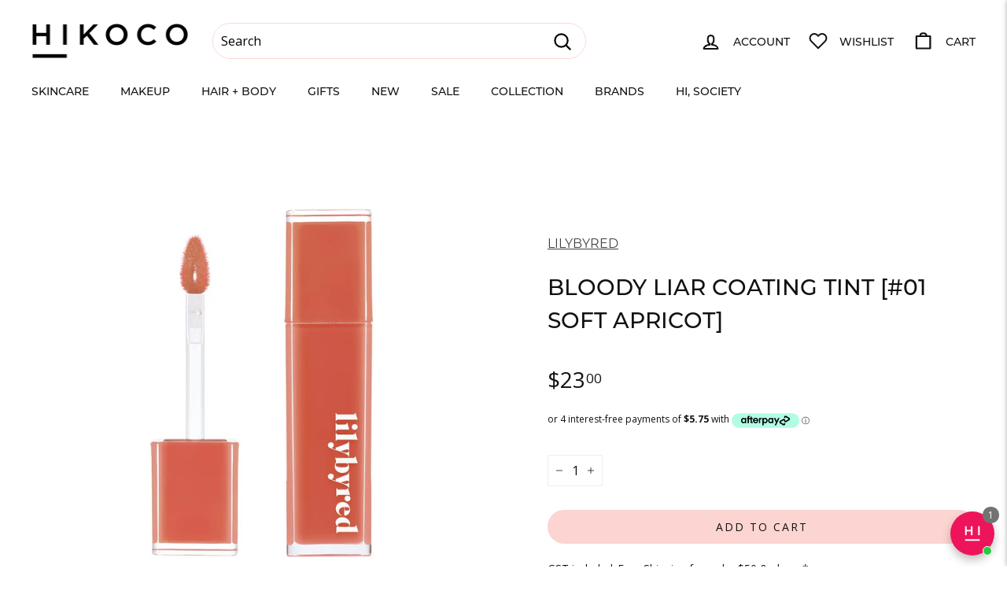

--- FILE ---
content_type: text/plain; charset=utf-8
request_url: https://firestore.googleapis.com/google.firestore.v1.Firestore/Listen/channel?VER=8&database=projects%2Favada-helpdesk-faq%2Fdatabases%2F(default)&RID=29392&CVER=22&X-HTTP-Session-Id=gsessionid&zx=6bhaztxq9dsa&t=1
body_size: -132
content:
51
[[0,["c","o_tL7C9JOFJ72C9C590Zsg","",8,12,30000]]]


--- FILE ---
content_type: text/plain; charset=utf-8
request_url: https://firestore.googleapis.com/google.firestore.v1.Firestore/Listen/channel?gsessionid=wCVYzVB3ZsMNsPYdja2Siw6q2ZilEmrm1HwYgbIQV7U&VER=8&database=projects%2Favada-helpdesk-faq%2Fdatabases%2F(default)&RID=rpc&SID=o_tL7C9JOFJ72C9C590Zsg&AID=0&CI=1&TYPE=xmlhttp&zx=xy7s5ezcv68a&t=1
body_size: 255
content:
2290
[[1,[{
  "targetChange": {
    "targetChangeType": "ADD",
    "targetIds": [
      2
    ]
  }
}
]],[2,[{
  "documentChange": {
    "document": {
      "name": "projects/avada-helpdesk-faq/databases/(default)/documents/realtimeStaffStatus/6x25jqzazaryXwg5OGcq",
      "fields": {
        "shopId": {
          "stringValue": "6x25jqzazaryXwg5OGcq"
        },
        "isOnline": {
          "mapValue": {
            "fields": {
              "Wkb56X7W68n2uDkvftg2": {
                "mapValue": {
                  "fields": {
                    "status": {
                      "booleanValue": false
                    },
                    "enableAwayMode": {
                      "booleanValue": false
                    }
                  }
                }
              },
              "umIUv56YNp9urrms2f8L": {
                "mapValue": {
                  "fields": {
                    "enableAwayMode": {
                      "booleanValue": false
                    },
                    "status": {
                      "booleanValue": false
                    }
                  }
                }
              },
              "wOxm03Zd0c8SIfTuaQCN": {
                "mapValue": {
                  "fields": {
                    "isResetSession": {
                      "booleanValue": true
                    },
                    "enableAwayMode": {
                      "booleanValue": false
                    },
                    "status": {
                      "booleanValue": false
                    }
                  }
                }
              },
              "6h9CTII4wj4UBhSf7wlG": {
                "booleanValue": false
              }
            }
          }
        },
        "lastActive": {
          "integerValue": "1768775232117"
        }
      },
      "createTime": "2025-03-06T02:17:17.468812Z",
      "updateTime": "2026-01-18T22:27:12.205476Z"
    },
    "targetIds": [
      2
    ]
  }
}
]],[3,[{
  "targetChange": {
    "targetChangeType": "CURRENT",
    "targetIds": [
      2
    ],
    "resumeToken": "CgkIoOm85raWkgM=",
    "readTime": "2026-01-19T01:15:22.128544Z"
  }
}
]],[4,[{
  "targetChange": {
    "resumeToken": "CgkIoOm85raWkgM=",
    "readTime": "2026-01-19T01:15:22.128544Z"
  }
}
]]]

--- FILE ---
content_type: text/javascript; charset=utf-8
request_url: https://hikoco.co.nz/products/bloody-liar-coating-tint-01-soft-apricot.js
body_size: 718
content:
{"id":7677182967999,"title":"Bloody Liar Coating Tint [#01 Soft Apricot]","handle":"bloody-liar-coating-tint-01-soft-apricot","description":"\u003ch2\u003eNewly Released Elegance\u003c\/h2\u003e\n\u003cp\u003eIntroducing the Ultimate Lip Perfection\u003c\/p\u003e\n\u003cp\u003e\u003cstrong\u003eSuper Glossy Brilliance\u003c\/strong\u003e\u003cbr\u003eIndulge in a luscious, super glossy formula that delivers a consistent, thick, syrupy gloss reminiscent of indulgent fruit fondue.\u003c\/p\u003e\n\u003cp\u003e\u003cstrong\u003eFreshly Crafted Delight\u003c\/strong\u003e\u003cbr\u003eExperience the sensation of freshness as this gloss evolves into a delightful array of soft and transparent, cool fruit colours over time.\u003c\/p\u003e\n\u003cp\u003e\u003cstrong\u003ePlump Glow and Juicy Perfection\u003c\/strong\u003e\u003cbr\u003eAchieve a plump glow and express sweet, juicy lips with carefully selected fruity shades that upgrade your lip game.\u003c\/p\u003e\n\u003cp\u003e\u003cstrong\u003eVersatile Colour Variety\u003c\/strong\u003e\u003cbr\u003eExpress your style with playful versatility by choosing from various colourful shades meticulously crafted to suit and enhance your natural tone.\u003c\/p\u003e\n\u003cp\u003e\u003cimg alt=\"\" src=\"https:\/\/cdn.shopify.com\/s\/files\/1\/1074\/9876\/files\/hikoco_Lilybyred_Bloody_Liar_Coating_Tint_00_11.jpg?v=1710380365\"\u003e\u003cbr\u003e\u003cimg src=\"https:\/\/cdn.shopify.com\/s\/files\/1\/1074\/9876\/files\/hikoco_Lilybyred_Bloody_Liar_Coating_Tint_00_12.jpg?v=1710380367\" alt=\"\" data-mce-fragment=\"1\" data-mce-src=\"https:\/\/cdn.shopify.com\/s\/files\/1\/1074\/9876\/files\/hikoco_Lilybyred_Bloody_Liar_Coating_Tint_00_12.jpg?v=1710380367\"\u003e\u003c\/p\u003e","published_at":"2024-03-15T00:00:04+13:00","created_at":"2024-03-14T14:30:45+13:00","vendor":"Lilybyred","type":"Makeup\/Lip Stain+Tint","tags":["BF15","CO","Lilybyred","Lip Stain","Lip Tint","Makeup","MU"],"price":2300,"price_min":2300,"price_max":2300,"available":true,"price_varies":false,"compare_at_price":null,"compare_at_price_min":0,"compare_at_price_max":0,"compare_at_price_varies":false,"variants":[{"id":42923094442175,"title":"Default Title","option1":"Default Title","option2":null,"option3":null,"sku":"A-03-C-1_LRBLCT-01","requires_shipping":true,"taxable":true,"featured_image":null,"available":true,"name":"Bloody Liar Coating Tint [#01 Soft Apricot]","public_title":null,"options":["Default Title"],"price":2300,"weight":50,"compare_at_price":null,"inventory_quantity":17,"inventory_management":"shopify","inventory_policy":"deny","barcode":"8809716942060","quantity_rule":{"min":1,"max":null,"increment":1},"quantity_price_breaks":[],"requires_selling_plan":false,"selling_plan_allocations":[]}],"images":["\/\/cdn.shopify.com\/s\/files\/1\/1074\/9876\/files\/hikoco_Lilybyred_BloodyLiarCoatingTint01_01.jpg?v=1710380346","\/\/cdn.shopify.com\/s\/files\/1\/1074\/9876\/files\/hikoco_Lilybyred_BloodyLiarCoatingTint01_02.jpg?v=1710380346","\/\/cdn.shopify.com\/s\/files\/1\/1074\/9876\/files\/hikoco_Lilybyred_BloodyLiarCoatingTint00_01.jpg?v=1710380355"],"featured_image":"\/\/cdn.shopify.com\/s\/files\/1\/1074\/9876\/files\/hikoco_Lilybyred_BloodyLiarCoatingTint01_01.jpg?v=1710380346","options":[{"name":"Title","position":1,"values":["Default Title"]}],"url":"\/products\/bloody-liar-coating-tint-01-soft-apricot","media":[{"alt":null,"id":28374018523327,"position":1,"preview_image":{"aspect_ratio":1.0,"height":1080,"width":1080,"src":"https:\/\/cdn.shopify.com\/s\/files\/1\/1074\/9876\/files\/hikoco_Lilybyred_BloodyLiarCoatingTint01_01.jpg?v=1710380346"},"aspect_ratio":1.0,"height":1080,"media_type":"image","src":"https:\/\/cdn.shopify.com\/s\/files\/1\/1074\/9876\/files\/hikoco_Lilybyred_BloodyLiarCoatingTint01_01.jpg?v=1710380346","width":1080},{"alt":null,"id":28374018556095,"position":2,"preview_image":{"aspect_ratio":1.0,"height":900,"width":900,"src":"https:\/\/cdn.shopify.com\/s\/files\/1\/1074\/9876\/files\/hikoco_Lilybyred_BloodyLiarCoatingTint01_02.jpg?v=1710380346"},"aspect_ratio":1.0,"height":900,"media_type":"image","src":"https:\/\/cdn.shopify.com\/s\/files\/1\/1074\/9876\/files\/hikoco_Lilybyred_BloodyLiarCoatingTint01_02.jpg?v=1710380346","width":900},{"alt":null,"id":28374019178687,"position":3,"preview_image":{"aspect_ratio":1.0,"height":900,"width":900,"src":"https:\/\/cdn.shopify.com\/s\/files\/1\/1074\/9876\/files\/hikoco_Lilybyred_BloodyLiarCoatingTint00_01.jpg?v=1710380355"},"aspect_ratio":1.0,"height":900,"media_type":"image","src":"https:\/\/cdn.shopify.com\/s\/files\/1\/1074\/9876\/files\/hikoco_Lilybyred_BloodyLiarCoatingTint00_01.jpg?v=1710380355","width":900}],"requires_selling_plan":false,"selling_plan_groups":[]}